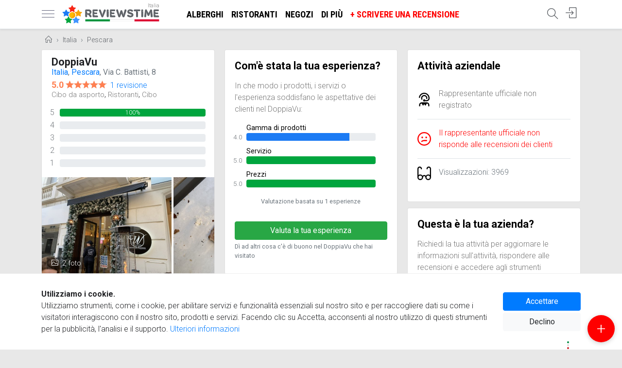

--- FILE ---
content_type: text/html; charset=utf-8
request_url: https://it.reviewstime.com/it/pescara/doppiavu
body_size: 14358
content:
<!doctype html><html lang="it" class="h-100" data-version="1.09"><head> <meta charset="utf-8"> <title>DoppiaVu (Pescara) recensioni, foto - Reviewstime</title> <meta name="description" content="DoppiaVu (Italia, Pescara, Via C. Battisti, 8): recensioni, 2 foto. Valutazione 5 basato su 1 recensione"> <meta name="viewport" content="width=device-width, initial-scale=1, shrink-to-fit=no"> <link href="/js/bootstrap-4.6.1/css/bootstrap.min.css" rel="stylesheet" integrity="sha384-zCbKRCUGaJDkqS1kPbPd7TveP5iyJE0EjAuZQTgFLD2ylzuqKfdKlfG/eSrtxUkn" crossorigin="anonymous"> <link rel="preconnect" href="https://fonts.gstatic.com" crossorigin> <link rel="preconnect" href="https://fonts.googleapis.com" crossorigin> <link rel="preload" href="https://fonts.googleapis.com/css2?family=Roboto+Condensed:wght@400;700&family=Roboto:wght@300;400;500;700&subset=cyrillic" as="style"> <link rel="stylesheet" href="https://fonts.googleapis.com/css2?family=Roboto+Condensed:wght@400;700&family=Roboto:wght@300;400;500;700&subset=cyrillic"> <link rel="preload" href="/fonts/Simple-Line-Icons.woff2?v=2.4.0" as="font" type="font/woff2" crossorigin> <link rel="apple-touch-icon" sizes="180x180" href="/apple-touch-icon.png"> <link rel="icon" type="image/png" sizes="32x32" href="/favicon-32x32.png"> <link rel="icon" type="image/png" sizes="16x16" href="/favicon-16x16.png"> <link rel="manifest" href="/site.webmanifest"> <link rel="mask-icon" href="/safari-pinned-tab.svg" color="#5bbad5"> <meta name="msapplication-TileColor" content="#da532c"> <meta name="theme-color" content="#ffffff"> <meta name="yandex-verification" content="a1eda7601a2c421d"/> <meta name="application-name" content="Reviewstime"/> <meta name="apple-mobile-web-app-title" content="Reviewstime"/> <link rel="alternate" hreflang="x-default" href="https://www.reviewstime.com/it/pescara/doppiavu"/> <link rel="alternate" hreflang="en" href="https://www.reviewstime.com/it/pescara/doppiavu"/> <link rel="alternate" hreflang="de-at" href="https://at.reviewstime.com/it/pescara/doppiavu"/> <link rel="alternate" hreflang="ru-by" href="https://by.reviewstime.com/it/pescara/doppiavu"/> <link rel="alternate" hreflang="en-be" href="https://be.reviewstime.com/it/pescara/doppiavu"/> <link rel="alternate" hreflang="en-gb" href="https://gb.reviewstime.com/it/pescara/doppiavu"/> <link rel="alternate" hreflang="en-hu" href="https://hu.reviewstime.com/it/pescara/doppiavu"/> <link rel="alternate" hreflang="de-de" href="https://de.reviewstime.com/it/pescara/doppiavu"/> <link rel="alternate" hreflang="de" href="https://de.reviewstime.com/it/pescara/doppiavu"/> <link rel="alternate" hreflang="en-ge" href="https://ge.reviewstime.com/it/pescara/doppiavu"/> <link rel="alternate" hreflang="en-eg" href="https://eg.reviewstime.com/it/pescara/doppiavu"/> <link rel="alternate" hreflang="en-il" href="https://il.reviewstime.com/it/pescara/doppiavu"/> <link rel="alternate" hreflang="en-in" href="https://in.reviewstime.com/it/pescara/doppiavu"/> <link rel="alternate" hreflang="en-ie" href="https://ie.reviewstime.com/it/pescara/doppiavu"/> <link rel="alternate" hreflang="es-es" href="https://es.reviewstime.com/it/pescara/doppiavu"/> <link rel="alternate" hreflang="es" href="https://es.reviewstime.com/it/pescara/doppiavu"/> <link rel="alternate" hreflang="it-it" href="https://it.reviewstime.com/it/pescara/doppiavu"/> <link rel="alternate" hreflang="it" href="https://it.reviewstime.com/it/pescara/doppiavu"/> <link rel="alternate" hreflang="kk-kz" href="https://kz.reviewstime.com/it/pescara/doppiavu"/> <link rel="alternate" hreflang="kk" href="https://kz.reviewstime.com/it/pescara/doppiavu"/> <link rel="alternate" hreflang="en-lt" href="https://lt.reviewstime.com/it/pescara/doppiavu"/> <link rel="alternate" hreflang="en-nl" href="https://nl.reviewstime.com/it/pescara/doppiavu"/> <link rel="alternate" hreflang="en-ae" href="https://ae.reviewstime.com/it/pescara/doppiavu"/> <link rel="alternate" hreflang="pl-pl" href="https://pl.reviewstime.com/it/pescara/doppiavu"/> <link rel="alternate" hreflang="pl" href="https://pl.reviewstime.com/it/pescara/doppiavu"/> <link rel="alternate" hreflang="en-pt" href="https://pt.reviewstime.com/it/pescara/doppiavu"/> <link rel="alternate" hreflang="ru-ru" href="https://ru.reviewstime.com/it/pescara/doppiavu"/> <link rel="alternate" hreflang="ru" href="https://ru.reviewstime.com/it/pescara/doppiavu"/> <link rel="alternate" hreflang="en-ro" href="https://ro.reviewstime.com/it/pescara/doppiavu"/> <link rel="alternate" hreflang="en-sk" href="https://sk.reviewstime.com/it/pescara/doppiavu"/> <link rel="alternate" hreflang="en-si" href="https://si.reviewstime.com/it/pescara/doppiavu"/> <link rel="alternate" hreflang="en-us" href="https://us.reviewstime.com/it/pescara/doppiavu"/> <link rel="alternate" hreflang="en-tr" href="https://tr.reviewstime.com/it/pescara/doppiavu"/> <link rel="alternate" hreflang="en-uz" href="https://uz.reviewstime.com/it/pescara/doppiavu"/> <link rel="alternate" hreflang="uk-ua" href="https://ua.reviewstime.com/it/pescara/doppiavu"/> <link rel="alternate" hreflang="uk" href="https://ua.reviewstime.com/it/pescara/doppiavu"/> <link rel="alternate" hreflang="en-fr" href="https://fr.reviewstime.com/it/pescara/doppiavu"/> <link rel="alternate" hreflang="en-cz" href="https://cz.reviewstime.com/it/pescara/doppiavu"/> <link rel="alternate" hreflang="de-ch" href="https://ch.reviewstime.com/it/pescara/doppiavu"/> <style> body { font-family: 'Roboto', sans-serif; font-size: 1rem; line-height: 1.5; font-weight: 300; color: #202124; background-color: #e8e8e8; margin: 0; padding-top: 4rem; /*background-image: url('/img/5356365-01.svg');*/ } .btn-rev-it { right: 0 !important; } .btn-rev-it-inside { right: 20px !important; } i.icon-options-vertical-it { position: absolute; top: 0; right: 3px; width: 4px; height: 4px; background-color: #008c45; border-radius: 50%; display: block; } i.icon-options-vertical-it:before, i.icon-options-vertical-it:after { content: ""; position: absolute; width: 100%; height: 100%; left: 0; background-color: #f4f5f0; border-radius: inherit; } i.icon-options-vertical-it:before { top: 6px; box-sizing: border-box; -moz-box-sizing: border-box; -webkit-box-sizing: border-box; border: .5pt solid #ccc; } i.icon-options-vertical-it:after { top: 12px; background-color: #cd212a; } .progress-rating { padding: 0 1rem 1rem 1rem; } .progress-rating table td { color: #70757a; } .bg-excellent { background-color: #00a53e; } .bg-good { background-color: #1c7bf4; } .bg-normal { background-color: #4196ff; } .bg-bad { background-color: #f8a404; } .bg-awful { background-color: #f72515; } .image-wrapper { height: 0; overflow: hidden; position: relative; width: 100%; } .image-wrapper img { position: absolute; left: 0; right: 0; margin: auto; top: 0; height: 100%; } .representative .text { border-left: 3px solid #f9eed8; background: floralwhite; padding: 10px 15px; line-height: 1.2; border-radius: 18px; border-top-left-radius: 0; } .representative .text span.date { font-size: .8rem; display: block; color: #777; margin-top: 2px; } .modal-footer { flex-wrap: unset; } .comment_form_inp a { top: 5px; right: 14px; font-size: .8rem; padding: 5px; } .comment_form_inp input { padding-right: 35px; } .list-icons li { position: relative; padding: 3px 0 3px 30px; } .gray-text { color: #777; } .list-icons i, .list-icons svg { color: black; display: inline-block; position: absolute; font-size: 1rem; left: 0; top: 6px; width: 18px; height: 18px; } [data-state="0"] { display: none !important; } .center { right: 0; position: absolute; bottom: 0; top: 0; left: 0; margin: auto; } .btn-circle.btn-xl { width: 60px; height: 60px; border-radius: 100%; position: relative; text-align: center; } .btn-circle i { margin: auto; position: absolute; top: 50%; transform: translateY(-50%); display: inline-block; left: 0; right: 0; font-size: 1.8rem; } #privacy_widget { width: 100%; position: fixed; bottom: 0; padding: 30px 20px; background: #fff; border-top: 1px solid #eee; } .strong { font-weight: bold; } .footer-section { background-color: #232427; display: block; text-align: center; padding: 25px 0; border-top: none; } .footer-section p { font-size: 15px; color: #ababc7; margin: 0; } .widgets-social a { background-color: #ffd013; width: 36px; height: 36px; color: #252b2d; display: inline-block; line-height: 36px; text-align: center; border-radius: 50%; margin-right: 10px; font-size: 15px; text-decoration: none; } .widget-section .widget-content h4 { color: #fff; font-size: 1.2rem; } .widget-section { background-color: #232427; border-bottom: 1px solid #333; color: #8d9aa8; } .widget-content a { color: #8d9aa8; line-height: 1.9; } .breadcrumb-item .icon-home { width: 15px; height: 15px; display: inline-block; } .a-logo { display: block; min-width: 60px; } img:not([src]) { content: url('[data-uri]'); } .my_pagination { text-align: center; } .card-footer { padding: .4rem 1.25rem !important; } .card-prefooter { margin-top: -10px; margin-bottom: -5px; } .card-prefooter a { color: #606770; } .card-footer ul { width: 100%; display: table; padding: 0; margin: 0; } .card-footer ul li { display: table-cell; } .card-footer ul li a { color: #606770; border: none; } .card-footer ul li a i { display: inline-block; width: 18px; height: 18px; margin-right: 4px; font-size: 1.1rem; vertical-align: text-top; } .my_pagination svg { display: inline-block; margin-top: -3px; } .my_pagination a { display: inline-block; text-transform: uppercase; font-weight: bold; text-decoration: none !important; } .white-box { box-shadow: 0 1px 4px 0 rgba(0, 0, 0, .14) !important; background: #fff; border-radius: 3px; padding: 20px; } .breadcrumb-item + .breadcrumb-item::before { content: "\203A"; } .heading h1 { font-size: 1.5rem; font-weight: 700; line-height: 1.2rem; margin: 0; color: #777; } .heading { display: inline-block; margin-bottom: .5rem; padding: 4px 0; margin-top: -10px; } nav a { color: #5f6368; font-size: 1.15rem; } .rating-stat { font-weight: 400; color: coral; } .rating-star:before { content: "\2605"; position: absolute; color: #f99b00; } .nav-crumbs { margin: -10px 0 -8px 0; } .images-wrapper img.lazy { height: 200px; max-width: inherit; position: relative; } .horizontal-scrolling { white-space: nowrap; width: 100%; overflow-x: scroll; overflow-y: hidden; -webkit-overflow-scrolling: touch; scroll-snap-type: x mandatory; position: relative; } .verified-customer { color: #999; font-size: .9rem; margin-left: -1px; font-weight: 400; margin-top: 3px; margin-bottom: 3px; } .verified-customer img { margin-right: 3px; } .col-avatar { padding-right: 2rem; } .horizontal-scrolling::-webkit-scrollbar { display: none; } .avatar a { display: block; height: 32px; width: 32px; } .avatar i { display: inline-block; vertical-align: middle; } .star-s, .star-s span { height: 13px; width: 69px; } .star { display: inline-block; overflow: hidden; position: relative; top: 1px; } .star span { display: block; } .bold-500 { font-weight: 500; } .nav-profile { width: 32px; height: 32px; } .nav-profile img { max-width: inherit; height: inherit; top: 5px; right: 0; } .card-title { margin-bottom: .3rem; font-size: 1.28rem; } .card-subtitle { font-weight: 400; } .card-title a { color: black; } .card-text { line-height: 1.3; } .card-reviewer { line-height: 1; border-bottom: none; } .card-reviewer .date { margin-left: 3px; font-size: .9rem; } .ratio-container { position: relative; } .ratio-container:after { content: ''; display: block; height: 0; width: 100%; } .ratio-container > * { position: absolute; top: 0; left: 0; width: 100%; height: 100%; display: block; } #sidebar { width: 290px; position: fixed; top: 0; left: -290px; } #sidebar.active { left: 0; box-shadow: 3px 3px 3px rgba(0, 0, 0, 0.2); z-index: 11111; } .card-header { border-bottom: 0; } .card-header .category { color: #777; font-size: .9rem; margin-top: -2px; display: block; } .text-truncate-3 { display: -webkit-box; -webkit-line-clamp: 3; -webkit-box-orient: vertical; overflow: hidden; text-overflow: ellipsis; } .a { color: #007bff; } .a:hover { text-decoration: underline; } .text-truncate-10 { display: -webkit-box; -webkit-line-clamp: 10; -webkit-box-orient: vertical; overflow: hidden; text-overflow: ellipsis; } input[id="descr_expanded"]:checked + div.text-truncate-10 { -webkit-line-clamp: unset; } input[id="descr_expanded"] { opacity: 0; position: absolute; pointer-events: none; } input[id="descr_expanded"]:focus ~ label { outline: -webkit-focus-ring-color auto 5px; } input[id="descr_expanded"]:checked ~ label { display: none; } .none { display: none; } .navbar-icons li { height: 43px; } .search-icon { display: inline-block; margin-top: 2px; } .navbar-icons i { font-size: 1.4rem; } .writeareview { color: coral !important; } .writeareview:hover { color: chocolate !important; } .line-arrow-up { border-top: 1px solid #e8e8e8; position: relative; } .line-arrow-up i { position: absolute; top: -12px; color: #e8e8e8; background: white; left: 25%; } .lh-1 { line-height: 1; } .fs-09 { font-size: .9rem; } .fs-85 { font-size: .85rem; } .fs-15 { font-size: 1.4rem; } .fc-black { color: black; } .fc-5f6368 { color: #5f6368; } .fc-777 { color: #777; } .fc-555 { color: #555; } .fc-aaa { color: #aaa; } .p-10 { padding: 10px; } .p-15 { padding: 15px; } .p-20 { padding: 20px; } .btn-rev { position: absolute; right: -10px; z-index: 100; } .btn-rev a.btn-icon { color: #999 !important; } a[class*="fc-"]:hover { text-decoration: none !important; color: #333 !important; } .deferred { display: none; } .rate_this { unicode-bidi: bidi-override; direction: rtl; text-align: left; display: inline-block; position: relative; } .rating { text-align: center; } .rating-caption { font-size: 1.6rem; } .rate_this > span { display: inline-block; position: relative; font-size: 2.5rem; line-height: 2.5rem; width: 1.0em; cursor: pointer; color: #ccc; } .rate_this > span:hover:before, .rate_this > span:hover ~ span:before, .rate_this > span.set_star:before, .rate_this > span.set_star ~ span:before { content: "\2605"; position: absolute; color: #f99b00; } .rate_this .star_title { color: #f99b00; font-weight: bold; font-size: 1.1rem; text-align: center; } .rate_this .star_title span { color: #ccc; font-weight: normal; } .author img { margin-top: -3px; } img { max-width: 100%; height: auto; } .nav-scroller { position: relative; z-index: 2; height: 2.75rem; } .nav-scroller .nav { display: -ms-flexbox; display: flex; -ms-flex-wrap: nowrap; flex-wrap: nowrap; padding-bottom: 1rem; margin-top: -1px; overflow-x: auto; color: rgba(255, 255, 255, .75); text-align: center; white-space: nowrap; -webkit-overflow-scrolling: touch; } .nav-underline .nav-link { padding-top: .75rem; padding-bottom: .75rem; font-size: .875rem; color: #6c757d; } .nav-underline .nav-link:hover { color: #007bff; } .nav-underline .active { font-weight: bold; color: #343a40; } .header-logo span { font-size: .65rem !important; position: absolute; top: -26px; right: 0; text-decoration: none !important; color: #777; } .header-logo .tagline { bottom: -22px; left: 47px; top: inherit; white-space: nowrap; } .header-logo { text-decoration: none !important; position: relative; display: block; width: 200px; } .container-header { padding-right: inherit !important; padding-left: inherit !important; } .container-header h5 { display: inline-block; max-width: 190px; } .container-header h5 a { text-decoration: none !important; color: darkorange; font-size: 1.3rem; } .container-header h5 span { color: chocolate; } .container-header h5 a small { display: block; color: #999; font-size: .8rem; line-height: 1; margin-top: -2px; } .header-logo img { position: absolute; display: inline-block; vertical-align: middle; margin: auto; left: 0; right: 0; bottom: 0; top: 0; } .rating-stat { font-size: .85rem; } .rating-stat a { color: #999; display: inline-block; margin-left: 3px; font-size: .85rem; } .site-search { width: 24px; height: 24px } .site-search svg { top: -14px; left: -24px; } .menu-toggle { display: inline-block; position: relative; overflow: hidden; margin: 0; padding: 0; width: 26px; height: 26px; font-size: 0; } .menu-toggle span { background: #5d5f77; display: block; position: absolute; top: 11px; height: 1px; width: 100%; } .menu-toggle span::before, .menu-toggle span::after { position: absolute; display: block; left: 0; width: 100%; height: 1px; content: ""; } .menu-toggle span::before, .menu-toggle span::after { background: #5d5f77; } .menu-toggle span::after { bottom: -7px; } .menu-toggle span::before { top: -7px; } #navbarNav .nav-link { text-decoration: none !important; color: #000; font-weight: bold; font-family: 'Roboto Condensed', sans-serif; text-transform: uppercase; } #navbarNav .nav-link:hover { color: #777; } @media (max-width: 1024px) { #navbarNav { display: none !important; } .header-logo { margin-left: 10px !important; } .navbar { display: table; width: 100%; } .container-header { height: 43px; } } @media (max-width: 1200px) { .nav-write { display: none; } } @media (max-width: 575px) { .btn-xs-block { width: 100% !important; display: block !important; } #chat .modal-dialog { width: 100%; height: 100%; margin: 0; padding: 0; } #chat .modal-content { height: auto; min-height: 100%; border-radius: 0; } .heading { margin-top: inherit; padding-left: 20px; padding-right: 20px; } .heading h1 { color: #666; font-size: 1.2rem; line-height: 1.1rem; font-weight: 500; } .container-header { padding-right: 0 !important; padding-left: 0 !important; } body { background-color: #dadde1; } main[role=main] { margin-top: .5rem !important; } .card-columns .card { margin-bottom: .5rem !important; } .card-columns, .heading { margin-left: -15px; margin-right: -15px; } } @media (max-width: 339px) { .card-footer .btn span { display: none; } } @media (max-width: 767px) { #privacy_widget .btn_wrapper { margin: 20px 0; } } @media (min-width: 992px) and (max-width: 1199px) { .card-footer .btn span { display: none; } } @media (min-width: 576px) and (max-width: 729px) { .card-footer .btn span { display: none; } } @media (min-width: 576px) and (max-width: 991px) { .container { max-width: inherit; } .card-columns { -webkit-column-count: 2; -moz-column-count: 2; column-count: 2; } } .user-service-rating .progress{ height: .4rem; } .user-service-rating .title { font-size: .8rem !important; } .user-service-rating .note { font-size: .7rem !important; } .user-service-rating .value { font-size: .75rem !important; } .service-rating .note{ margin-top: -6px; display: block; } .progress-bar { transition-duration: 1s; } .text-muted-2{ color: #dddddd; } .service-rating .title{ font-size: .9rem; margin-bottom: -3px; color: black; font-weight: 400; } .service-rating .value{ font-size: .85rem; } .estimates a{ text-decoration: none!important; display: inline-block; } h1.card-title { font-size: 1.35rem; font-weight: 700; } h2.card-title { font-size: 1.1rem; } .screenshot { border-top: 1px solid rgba(0, 0, 0, .1); border-bottom: 1px solid rgba(0, 0, 0, .1); } .descr-block { background-color: #F5F5F5; color: rgba(0, 0, 0, .54) !important; font-size: .95rem; padding: 40px !important; margin-top: 0 !important; } .descr-block p:last-child { margin-bottom: 0; } .card-heading a { text-decoration: none !important; } .card-heading h2 { font-size: 1.35rem; font-weight: 700; color: black; } .card-reviews .btn-rev { right: 10px; } .categories { margin-top: -5px; } .categories a { color: #777; font-size: .95rem; } .card-place { border-bottom: none; } .card-wrapper { padding: 0 1.25rem; } .star-big, .star-big span { width: 85px; height: 16px; } .card-rating-val { font-size: 1.12rem; color: coral; font-weight: 700; } .card-rating a { display: inline-block; margin-left: 3px; } .card-subtitle { font-weight: 400; line-height: 1.2; } .list-details { color: #777; } .list-details li { position: relative; padding: 3px 0 3px 30px; } .list-details i { display: inline-block; position: absolute; font-size: 1rem; vertical-align: middle; top: 50%; transform: translateY(-50%); left: 0; width: 16px; height: 16px; } .list-details a { color: #777; } .icon-viber { height: 27px; display: inline-block; width: 27px; background: url(/img/Small_btn_white_color.png) -4px -4px no-repeat; background-size: 39px; position: absolute; } .media-label { background: rgba(0, 0, 0, .4); display: inline-block; color: white; position: absolute; bottom: 10px; left: 10px; padding: 2px 10px; font-size: .9rem; } .list-main { margin-bottom: 0; } @media (min-width: 576px) { .list-details i { color: black; } } @media (max-width: 575px) { .icon-horizontal-scrolling ul { display: flex; } .icon-horizontal-scrolling ul li { flex: 1; } .icon-horizontal-scrolling { white-space: nowrap; width: 100%; overflow-x: scroll; overflow-y: hidden; -webkit-overflow-scrolling: touch; scroll-snap-type: x mandatory; position: relative; } .icon-horizontal-scrolling::-webkit-scrollbar { display: none; } .icon-instagram img { content: url("/img/instagram-circle-icon.svg"); } .icon-youtube img { content: url("/img/youtube-circle-icon.svg"); } .icon-linkedin img { content: url("/img/linkedin-circle-icon.svg"); } .icon-image { padding: 0 !important; border: none !important; } .icon-image img { width: 62px; height: 62px; } .i-link { color: black; } .i-share { color: #007bff; } .i-call { background: #67cd67; border: 1px solid #67cd67 !important; color: #fff; } .i-map { background: url("/img/googlemap.svg") 0 0 no-repeat; width: 62px; height: 62px; } .i-map:before { content: '' !important; } .list-add { padding: 10px 0 10px 10px; border-top: 1px dashed #ccc; color: #007bff; } .list-add a { color: #007bff; } .list-main a { text-decoration: none !important; } .list-add li { padding-left: 30px; } .list-main { display: table; width: 100%; margin-bottom: 1.25rem !important; } .list-main i { position: relative; padding: 15px; border-radius: 50%; border: 1px solid #ccc; margin-bottom: 8px; top: inherit; font-size: 1.9rem; transform: none; left: inherit; width: 62px; height: 62px; } .list-main li { display: table-cell; text-align: center; padding: 5px; min-width: 82px; } .list-main li span { display: none; } .list-main .m { display: block !important; font-size: .95rem; } .card-place .card-body { padding-bottom: 0; } } .writeareview{ color: #fe0000 !important; } .header-logo img{ top: 0; } .add_review{ background-color: #fe0000 !important; } .container-header h5 a, .footer-logo a{ color: orange; } .footer-logo img{ margin-right: 3px; } .footer-logo a{ font-size: 1.2rem; font-weight: bold; text-decoration: none; } .footer-logo a span{ color: chocolate; }</style> <meta property="og:title" content="DoppiaVu (Pescara) recensioni, foto - Reviewstime" /> <meta property="og:description" content="DoppiaVu (Italia, Pescara, Via C. Battisti, 8): recensioni, 2 foto. Valutazione 5 basato su 1 recensione" /> <meta property="og:url" content="https://it.reviewstime.com/it/pescara/doppiavu" /> <meta property="og:type" content="website" /> <meta property="og:image" content="https://it.reviewstime.com/i/2023/02/review_63ec1273ae297.jpeg" /> <meta property="og:image:width" content="1200" /> <meta property="og:image:height" content="900" /> <meta property="og:site_name" content="Reviewstime" /> <meta property="fb:app_id" content="222720985836041" /> <script type="application/ld+json"> { "@context": "https://schema.org/", "@type": "Organization", "name": "DoppiaVu", "image": ["https://it.reviewstime.com/i/2023/02/review_63ec1273ae297.jpeg","https://it.reviewstime.com/i/2023/02/review_63ec1271f0433.jpeg","/img/noimage.png"], "priceRange": "$", "telephone": "+39 351 906 9880", "sameAs": "https://doppia-v.order.app.hd.digital/menus", "aggregateRating": { "@type": "AggregateRating", "ratingValue": "5", "ratingCount": "1", "bestRating": "5", "worstRating": "1" }, "address": { "@type": "PostalAddress", "streetAddress": "Via C. Battisti, 8", "postalCode": "65122", "addressCountry": "IT" } }</script> <script async src="https://pagead2.googlesyndication.com/pagead/js/adsbygoogle.js?client=ca-pub-5509912704724473" crossorigin="anonymous"></script></head><body class="d-flex flex-column h-100" data-ofr="1" data-role=""><nav class="navbar navbar-expand bg-white border-bottom fixed-top shadow-sm"> <div class="container container-header"> <a href="javascript:;" id="sidebarCollapse" class="menu-toggle"> <span></span> </a> <a class="header-logo ml-3 mr-5" href="https://it.reviewstime.com"> <span>Italia</span> <img src="https://it.reviewstime.com/img/reviewstime_it_v3.svg?v=3" alt="Vera esperienza in ogni recensione"> </a> <ul class="navbar-nav mr-auto" id="navbarNav"> <li class="nav-item"> <a class="nav-link" href="https://it.reviewstime.com/it/pescara/hotels/">Alberghi</a> </li> <li class="nav-item"> <a class="nav-link" href="https://it.reviewstime.com/it/pescara/restaurants/">Ristoranti</a> </li> <li class="nav-item"> <a class="nav-link" href="https://it.reviewstime.com/it/pescara/stores/">Negozi</a> </li> <li class="nav-item"> <a class="nav-link" href="javascript:;" onclick="$('#sidebarCollapse').click()">Di più</a> </li> <li class="nav-item nav-write"> <a class="nav-link writeareview" id="add_review_btn" data-places="AIzaSyA8HUzuy298T_uhrxl31wUh3n0S5rk5xiA" onclick="App.review()" href="javascript:;">+ Scrivere una recensione</a> </li> </ul> <ul class="navbar-nav ml-auto navbar-icons"> <li class="nav-item"> <a class="nav-link position-relative" href="javascript:;" onclick="App.search()" title="Ricerca nel sito"> <i class="icon-magnifier search-icon"></i> </a> </li> <li class="nav-item" id="log_in"> <a class="nav-link" id="authlink" href="javascript:;" onclick="App.auth()" title="Autorizzazione"> <i class="icon-login"></i> <div class="d-none err-message" data-title="Error">Qualcosa è andato storto. Per favore riprova</div> </a> </li> </ul> </div></nav><main role="main" class="mt-3"> <div class="container"> <nav aria-label="breadcrumb" class="nav-crumbs d-none d-sm-block ml-2"> <ol class="breadcrumb p-0 bg-transparent" itemscope itemtype="http://schema.org/BreadcrumbList"> <li class="breadcrumb-item" itemprop="itemListElement" itemscope itemtype="http://schema.org/ListItem"> <a class="fs-09" itemprop="item" href="https://it.reviewstime.com/"> <i class="icon-home"></i> <span itemprop="name" class="d-none">Home</span> </a> <meta itemprop="position" content="1"/> </li> <li class="breadcrumb-item" itemprop="itemListElement" itemscope itemtype="http://schema.org/ListItem"> <a class="fs-09" itemprop="item" href="https://it.reviewstime.com/it/"> Italia <span itemprop="name" class="d-none">Italia</span> </a> <meta itemprop="position" content="2"/> </li> <li class="breadcrumb-item" itemprop="itemListElement" itemscope itemtype="http://schema.org/ListItem"> <a class="fs-09" itemprop="item" href="https://it.reviewstime.com/it/pescara/"> Pescara <span itemprop="name" class="d-none">Pescara</span> </a> <meta itemprop="position" content="3"/> </li> </ol> </nav> <div class="card-columns card-reviews"> <div class="card card-place" data-id="372"> <div class="card-header border-0 bg-white d-table"> <div class="d-table-cell align-middle"> <h1 class="card-title"> DoppiaVu </h1> <div class="d-none item-helper info-messages"> <div class="review-about"></div> </div> <div class="card-subtitle mb-0 text-muted"><a href="https://it.reviewstime.com/it/">Italia</a>, <a href="https://it.reviewstime.com/it/pescara/">Pescara</a>, Via C. Battisti, 8</div> <div class="card-rating mt-1"> <span class="card-rating-val">5.0</span> <span class="star star-s star-big" title="Valutazione: 5"> <span style="width:85px"></span> </span> <a href="https://it.reviewstime.com/it/pescara/doppiavu#reviews"> 1 revisione </a> </div> <div class="categories"> <a href="https://it.reviewstime.com/it/pescara/meal-takeaway/">Cibo da asporto</a>, <a href="https://it.reviewstime.com/it/pescara/restaurants/">Ristoranti</a>, <a href="https://it.reviewstime.com/it/pescara/food/">Cibo</a> </div> </div> </div> <div class="progress-rating"> <table class="w-100"> <tr> <td width="20">5</td> <td> <div class="progress"> <div class="progress-bar bg-excellent" role="progressbar" aria-valuenow="100" style="width: 100%" aria-valuemin="0" aria-valuemax="100">100% </div> </div> </td> </tr> <tr> <td>4</td> <td> <div class="progress"> <div class="progress-bar bg-good" role="progressbar" style="width: 0%" aria-valuenow="0" aria-valuemin="0" aria-valuemax="100">0% </div> </div> </td> </tr> <tr> <td>3</td> <td> <div class="progress"> <div class="progress-bar bg-normal" role="progressbar" style="width: 0%" aria-valuenow="0" aria-valuemin="0" aria-valuemax="100">0% </div> </div> </td> </tr> <tr> <td>2</td> <td> <div class="progress"> <div class="progress-bar bg-bad" role="progressbar" style="width: 0%" aria-valuenow="0" aria-valuemin="0" aria-valuemax="100">0% </div> </div> </td> </tr> <tr> <td>1</td> <td> <div class="progress"> <div class="progress-bar bg-awful" role="progressbar" style="width: 0%" aria-valuenow="0" aria-valuemin="0" aria-valuemax="100">0% </div> </div> </td> </tr> </table> </div> <div class="position-relative"> <div class="images-wrapper"> <div class="horizontal-scrolling"> <a data-fancybox="fancybox-button-372" data-caption="" data-thumb="https://it.reviewstime.com/i/2023/02/review_63ec1273ae297_h400.jpeg" class="position-relative" href="https://it.reviewstime.com/i/2023/02/review_63ec1273ae297.jpeg"> <img class="lazy" data-src="https://it.reviewstime.com/i/2023/02/review_63ec1273ae297_h400.jpeg" alt="" height="200"> </a> <a data-fancybox="fancybox-button-372" data-caption="" data-thumb="https://it.reviewstime.com/i/2023/02/review_63ec1271f0433_h400.jpeg" class="position-relative" href="https://it.reviewstime.com/i/2023/02/review_63ec1271f0433.jpeg"> <img class="lazy" data-src="https://it.reviewstime.com/i/2023/02/review_63ec1271f0433_h400.jpeg" alt="" height="200"> </a> </div> <div class="media-label"> <span class="d-inline-block mr-1"> <i class="icon-picture d-inline-block mr-1"></i> 2 foto</span> </div> </div> </div> <div class="card-body"> <h2 class="card-title">Informazioni sui contatti</h2> <div class="icon-horizontal-scrolling"> <ul class="list-details list-main list-unstyled mt-2"> <li><a href="https://maps.google.com/?q=Italia, Pescara, Via C. Battisti, 8" target="_blank"><i class="icon-location-pin i-map"></i><span class="m d-none">Carta</span><span class="d">Italia, Pescara, Via C. Battisti, 8</span></a></li> <li><a href="tel:+393519069880"><i class="icon-phone i-call"></i><span class="m d-none">Chiamata</span><span class="d">+39 351 906 9880</span></a></li> <li><a href="https://doppia-v.order.app.hd.digital/menus" target="_blank" rel="nofollow"><i class="icon-globe"></i><span class="m d-none">Sito web</span><span class="item-website">https://doppia-v.order.app.hd.digital/menus</span></a> </li> <li><a href="javascript:;" onclick="App.modal('share',function() {$('#link4copy').val(location.href)})"><i class="icon-share i-share"></i><span class="d m">Condividere</span></a> </li> </ul> </div> <ul class="list-details list-add list-unstyled mb-1"> <li><a href="javascript:;" onclick="App.modal('opening_hours/372')"><i class="icon-clock"></i> Sabato: 10:00–23:30</a></li> </ul> </div> </div> <div class="card py-2"> <div class="card-header border-0 bg-white card-heading"> <h2 class="card-title">Com'è stata la tua esperienza?</h2> </div> <div class="card-body pt-0 pb-2 gray-text"> In che modo i prodotti, i servizi o l'esperienza soddisfano le aspettative dei clienti nel DoppiaVu: </div> <div class="progress-rating service-rating"> <table class="w-100"> <tr> <td></td> <td class="pt-2"> <div class="title">Gamma di prodotti</div> </td> </tr> <tr class="pb-5" id="service_16"> <td width="27" class="pt-0 value">4.0 </td> <td class="pt-0"> <div class="progress"> <div class="progress-bar bg-good" role="progressbar" aria-valuenow="0" data-width="80" style="width: 0%" aria-valuemin="0" aria-valuemax="100"> </div> </div> </td> <td width="27"></td> </tr> <tr> <td></td> <td class="pt-2"> <div class="title">Servizio</div> </td> </tr> <tr class="pb-5" id="service_15"> <td width="27" class="pt-0 value">5.0 </td> <td class="pt-0"> <div class="progress"> <div class="progress-bar bg-excellent" role="progressbar" aria-valuenow="0" data-width="100" style="width: 0%" aria-valuemin="0" aria-valuemax="100"> </div> </div> </td> <td width="27"></td> </tr> <tr> <td></td> <td class="pt-2"> <div class="title">Prezzi</div> </td> </tr> <tr class="pb-5" id="service_22"> <td width="27" class="pt-0 value">5.0 </td> <td class="pt-0"> <div class="progress"> <div class="progress-bar bg-excellent" role="progressbar" aria-valuenow="0" data-width="100" style="width: 0%" aria-valuemin="0" aria-valuemax="100"> </div> </div> </td> <td width="27"></td> </tr> </table> <small data-num="1" class="total-experiences text-muted pt-3 text-center d-block">Valutazione basata su 1 esperienze</small> </div> <div class="card-body pt-0 gray-text"> <a href="javascript:;" id="btn_rate_it" data-review_id="0" class="btn btn-success btn-block mt-3" onclick="App.rate_it('rate/372')">Valuta la tua esperienza</a> <small class="form-text text-muted" id="rate_description">Dì ad altri cosa c'è di buono nel DoppiaVu che hai visitato</small> </div> </div> <div class="card"> <ins class="adsbygoogle" style="display:block" data-ad-client="ca-pub-5509912704724473" data-ad-slot="9216177408" data-ad-format="auto" data-full-width-responsive="true"></ins> <script> (adsbygoogle = window.adsbygoogle || []).push({}); </script> </div> <div class="card py-2"> <div class="card-header border-0 bg-white card-heading"> <h2 class="card-title">Attività aziendale</h2> </div> <div class="card-body pt-0"> <div class="media text-muted border-bottom border-gray py-3"> <svg class="align-self-center mr-3" width="28" height="28" xmlns="http://www.w3.org/2000/svg" viewBox="0 0 24 24"> <path d="m21,21.5v2.5h-2v-2.5c0-1.325-1.039-2.402-2.344-2.484l-2.656,3.984-2-3-2,3-2.656-3.984c-1.305.082-2.344,1.159-2.344,2.484v2.5h-2v-2.5c0-2.481,2.019-4.5,4.5-4.5h9c2.481,0,4.5,2.019,4.5,4.5ZM12.824,6.095c1.255.289,2.278,1.304,2.575,2.557.201.847.091,1.659-.238,2.348h1.306c.501,0,.939-.368.997-.866.068-.587.043-1.202-.091-1.831-.444-2.079-2.131-3.756-4.213-4.184-3.537-.727-6.659,1.97-6.659,5.381,0,1.469.579,2.805,1.52,3.792.04-.848.346-1.627.836-2.256-.228-.464-.356-.986-.356-1.537,0-2.199,2.038-3.931,4.324-3.405Zm-5.953-2.067c1.529-1.433,3.531-2.141,5.63-2.011,3.924.254,6.999,3.669,6.999,7.774,0,1.77-1.439,3.209-3.209,3.209h-2.406c-.244-.829-1.002-1.439-1.91-1.439-1.105,0-2,.895-2,2s.895,2,2,2c.538,0,1.025-.215,1.384-.561h2.932c2.872,0,5.209-2.337,5.209-5.209C21.5,4.634,17.604.342,12.63.021c-2.664-.173-5.191.732-7.126,2.548-1.787,1.675-2.861,3.996-2.99,6.432h2.003c.123-1.903.948-3.654,2.355-4.973Z"/> </svg> <p class="media-body mb-0 lh-125 gray-text"> Rappresentante ufficiale non registrato </p> </div> <div class="media text-muted border-bottom border-gray py-3"> <svg fill="red" class="align-self-center mr-3" width="28" height="28" xmlns="http://www.w3.org/2000/svg" data-name="Layer 1" viewBox="0 0 24 24"><path d="M12,0C5.383,0,0,5.383,0,12s5.383,12,12,12,12-5.383,12-12S18.617,0,12,0Zm0,22c-5.514,0-10-4.486-10-10S6.486,2,12,2s10,4.486,10,10-4.486,10-10,10Zm0-8h5v2h-5c-2.331,0-4.316,1.73-4.336,1.747l-1.33-1.493c.103-.092,2.559-2.254,5.666-2.254Zm5-4.5c0,.828-.672,1.5-1.5,1.5s-1.5-.672-1.5-1.5,.672-1.5,1.5-1.5,1.5,.672,1.5,1.5Zm-10,0c0-.828,.672-1.5,1.5-1.5s1.5,.672,1.5,1.5-.672,1.5-1.5,1.5-1.5-.672-1.5-1.5Z"/></svg> <p class="media-body mb-0 lh-125" style="color: red"> Il rappresentante ufficiale non risponde alle recensioni dei clienti </p> </div> <div class="media text-muted py-3"> <svg class="align-self-center mr-3" width="28" height="28" viewBox="0 0 24 24" xmlns="http://www.w3.org/2000/svg" data-name="Layer 1"><path d="m20 0a4 4 0 0 0 -4 4 1 1 0 0 0 2 0 2 2 0 0 1 4 0v11.026a4.948 4.948 0 0 0 -3-1.026 5 5 0 0 0 -4.145 2.207 3.98 3.98 0 0 0 -5.71 0 5 5 0 0 0 -4.145-2.207 4.948 4.948 0 0 0 -3 1.026v-11.026a2 2 0 0 1 4 0 1 1 0 0 0 2 0 4 4 0 0 0 -8 0v15a5 5 0 0 0 10 0 2 2 0 0 1 4 0 5 5 0 0 0 10 0v-15a4 4 0 0 0 -4-4zm-15 22a3 3 0 1 1 3-3 3 3 0 0 1 -3 3zm14 0a3 3 0 1 1 3-3 3 3 0 0 1 -3 3z"/></svg> <p class="media-body mb-0 lh-125 border-gray"> Visualizzazioni: 3969 </p> </div> </div> </div> <div class="card py-2"> <div class="card-header border-0 bg-white card-heading"> <h2 class="card-title">Questa è la tua azienda?</h2> </div> <div class="card-body pt-0 gray-text"> Richiedi la tua attività per aggiornare le informazioni sull'attività, rispondere alle recensioni e accedere agli strumenti aziendali gratuiti di Reviewstime <a href="javascript:;" onclick="App.representative(this)" class="btn btn-primary btn-block mt-3"> Registrazione di un rappresentante </a> </div> </div> <div class="card card-heading d-block d-sm-none" id="reviews"> <div class="card-body"> <a href="https://it.reviewstime.com/it/pescara/doppiavu#reviews"> <h2 class="mb-0">Recensioni dei visitatori <span class="text-muted">(1)</span></h2> <span class="text-muted">Trusted reviews</span> </a> </div> </div> <div class="card" data-id="513" data-user_id="88"> <div class="card-header pb-2 pt-3 bg-white"> <div class="card-reviewer clearfix"> <div class="dropdown btn-rev btn-rev-it-inside"> <a class="btn-icon" href="javascript:;" role="button" data-toggle="dropdown" aria-haspopup="true" aria-expanded="false"> <i class="icon-options-vertical-it"></i> </a> <div class="dropdown-menu shadow-sm dropdown-icons dropdown-menu-right dropdown-review"> <a class="dropdown-item" href="javascript:;" onclick="App.report(513)"> <i class="icon-exclamation"></i> <span>Segnala come inappropriato</span> </a> <a class="dropdown-item" href="https://it.reviewstime.com/it/pescara/doppiavu?id=513&read#review"> <i class="icon-anchor"></i> <span>Pagina di revisione</span> </a> </div> </div> <div class="row align-items-center my-1"> <div class="col-1 col-avatar"> <div class="avatar"> <a href="/user/88" class="fc-black"> <img width="32" data-src="https://it.reviewstime.com/i/2022/10/avatar_6347050ab731f.webp?1665598730" class="lazy rounded-circle" alt="Alessandro"> </a> </div> </div> <div class="col"> <div class="bold-500 author"> <a href="/user/88" class="fc-black"> Alessandro </a> </div> <div class="d-block"> <span class="star star-s" title="Valutazione: 5"> <span style="width:69px"></span> </span> <span class="text-muted"><span class="date">Feb 15, 2023</span></span> </div> </div> </div> </div> </div> <div class="position-relative"> <div class="images-wrapper"> <div class="horizontal-scrolling"> <div class="position-relative d-inline-block img-wrapper"> <a data-fancybox="fancybox-button-513" data-caption="" data-thumb="https://it.reviewstime.com/i/2023/02/review_63ec1271f0433_h400.jpeg" class="position-relative" href="https://it.reviewstime.com/i/2023/02/review_63ec1271f0433.jpeg"> <img class="lazy" data-src="https://it.reviewstime.com/i/2023/02/review_63ec1271f0433_h400.jpeg" alt="" height="200"> </a> </div> <div class="position-relative d-inline-block img-wrapper"> <a data-fancybox="fancybox-button-513" data-caption="" data-thumb="https://it.reviewstime.com/i/2023/02/review_63ec1273ae297_h400.jpeg" class="position-relative" href="https://it.reviewstime.com/i/2023/02/review_63ec1273ae297.jpeg"> <img class="lazy" data-src="https://it.reviewstime.com/i/2023/02/review_63ec1273ae297_h400.jpeg" alt="" height="200"> </a> </div> </div> </div> </div> <div class="card-body"> <p class="card-text"> <span class="review-snippet">Veloce, gustoso, economico</span> </p> </div> <div class="card-footer py-1"> <ul> <li> <a href="javascript:;" onclick="App.like(this)" class="btn btn-block btn-sm btn-like"> <i class="icon-like"></i> <span class="d-inline-block d-like" data-state="0">0</span> </a> </li> <li> <a href="javascript:;" onclick="App.like(this,true)" class="btn btn-block btn-sm btn-dislike"> <i class="icon-dislike"></i> <span class="d-inline-block" data-state="0">0</span> </a> </li> <li><a href="javascript:;" class="btn btn-comment-513 btn-block btn-sm" onclick="App.comment_form(513,this)" data-comments="0"><i class="icon-speech"></i> <span>Commento</span></a> </li> <li class="text-right"><a href="javascript:;" onclick="App.modal('share',function() {$('#link4copy').val('https://it.reviewstime.com/it/pescara/doppiavu?id=513&read#review')})" class="btn btn-block btn-sm" title="Condividere"><i class="icon-share"></i></a> </li> </ul> </div> <div class="marker"></div> </div> </div> </div></main><section class="widget-section py-5 mt-4"> <div class="container"> <div class="row"> <div class="col-lg-4 col-sm-6"> <div class="footer-logo"> <a href="https://it.reviewstime.com" class="d-block mb-3"> <img src="/img/reviewstime-icon.svg" width="50" height="50" alt="Reviewstime"> </a> <p>Reviewstime - solo recensioni affidabili! Fai conoscere a tutti la tua esperienza. Qui puoi trovare molte recensioni utili</p> </div>  </div> <div class="col-lg-4 col-sm-6"> <div class="widget-content"> <h4>Chi siamo</h4> <ul class="list-unstyled"> <li> <a href="https://it.reviewstime.com/page/about"> Sul progetto </a> </li> <li> <a href="https://it.reviewstime.com/page/terms"> Termini di servizio </a> </li> <li> <a href="https://it.reviewstime.com/page/privacy-policy"> Politica sulla riservatezza </a> </li> <li> <a href="https://it.reviewstime.com/page/feedback"> Feedback </a> </li> <li> <a href="https://it.reviewstime.com/page/review-posting-policy"> Le regole per pubblicare le recensioni </a> </li> </ul> </div> </div> <div class="col-lg-4 col-sm-6"> <div class="widget-content"> <h4>Scegli il paese</h4> <p>Recensioni in quale paese sei interessato?</p> <select class="form-control" data-request_uri="/it/pescara/doppiavu" onchange="App.country(this)"> <option value="">Tutti i paesi</option> <option value="at" >Austria</option> <option value="by" >Belarus</option> <option value="be" >Belgium</option> <option value="gb" >United Kingdom</option> <option value="hu" >Hungary</option> <option value="de" >Germany</option> <option value="ge" >Georgia</option> <option value="eg" >Egypt</option> <option value="il" >Israel</option> <option value="in" >India</option> <option value="ie" >Ireland</option> <option value="es" >Spain</option> <option value="it" selected>Italy</option> <option value="kz" >Kazakhstan</option> <option value="lt" >Lithuania</option> <option value="nl" >Netherlands</option> <option value="ae" >United Arab Emirates</option> <option value="pl" >Poland</option> <option value="pt" >Portugal</option> <option value="ru" >Russia</option> <option value="ro" >Romania</option> <option value="sk" >Slovakia</option> <option value="si" >Slovenia</option> <option value="us" >United States</option> <option value="tr" >Turkey</option> <option value="uz" >Uzbekistan</option> <option value="ua" >Ukraine</option> <option value="fr" >France</option> <option value="cz" >Czechia</option> <option value="ch" >Switzerland</option> </select> </div> <div class="mt-5 text-right"> <a href="https://www.webpartner.agency" target="_blank" class="text-muted text-decoration-none"> <small class="d-block">Created by</small> <img data-src="/img/logo_wp_v2_black.svg" class="lazy" width="100" alt="Webpartner"> </a> </div> </div> </div> </div></section><footer class="footer-section align-center"> <div class="container"> <p>© 2021 Reviewstime, Inc. All rights reserved.</p> </div></footer><nav id="sidebar"> <div id="dismiss"> <svg xmlns="http://www.w3.org/2000/svg" width="36" height="36" viewBox="0 0 24 24"> <path d="M19 6.41L17.59 5 12 10.59 6.41 5 5 6.41 10.59 12 5 17.59 6.41 19 12 13.41 17.59 19 19 17.59 13.41 12z" fill="white"/> <path d="M0 0h24v24H0z" fill="none"/> </svg> </div> <ul class="list-unstyled components"> <li class="mb-4"> <div class="form-group"> <select class="form-control" onchange="location.href='https://it.reviewstime.com/'+this.value"> <option value="">Tutti i paesi</option> <option value="at/" >Austria</option> <option value="by/" >Bielorussia</option> <option value="be/" >Бельгия</option> <option value="gb/" >Regno Unito</option> <option value="hu/" >Ungheria</option> <option value="de/" >Germania</option> <option value="ge/" >Грузия</option> <option value="eg/" >Egitto</option> <option value="il/" >Israele</option> <option value="in/" >Индия</option> <option value="ie/" >Irlanda</option> <option value="es/" >Spagna</option> <option value="it/" selected>Italia</option> <option value="kz/" >Kazakistan</option> <option value="lt/" >Lituania</option> <option value="nl/" >Olanda</option> <option value="ae/" >Emirati Arabi Uniti</option> <option value="pl/" >Polonia</option> <option value="pt/" >Portogallo</option> <option value="ru/" >Russia</option> <option value="ro/" >Румыния</option> <option value="sk/" >Slovacchia</option> <option value="si/" >Slovenia</option> <option value="us/" >Stati Uniti d'America</option> <option value="tr/" >Tacchino</option> <option value="uz/" >Uzbekistan</option> <option value="ua/" >Ucraina</option> <option value="fr/" >Francia</option> <option value="cz/" >Чехия</option> <option value="ch/" >Svizzera</option> </select> </div> <div class="form-group"> <select class="form-control" onchange="location.href='https://it.reviewstime.com/it/'+this.value"> <option value="">Tutti gli insediamenti</option> <option value="aiello-del-friuli/" >Aiello del Friuli</option> <option value="atri/" >Atri</option> <option value="bruna/" >Bruna</option> <option value="catania/" >Catania</option> <option value="chieti/" >Chieti</option> <option value="citt-santangelo/" >Città Sant'Angelo</option> <option value="citta-santangelo/" >Citta' Sant'Angelo</option> <option value="fiumicino/" >Fiumicino</option> <option value="francavilla-al-mare/" >Francavilla al Mare</option> <option value="giulianova/" >Giulianova</option> <option value="marina/" >Marina</option> <option value="milano/" >Milano</option> <option value="montesilvano/" >Montesilvano</option> <option value="napoli/" >Napoli</option> <option value="ortona/" >Ortona</option> <option value="pescara/" selected>Pescara</option> <option value="pineto/" >Pineto</option> <option value="riccione/" >Riccione</option> <option value="roma/" >Roma</option> <option value="roseto-degli-abruzzi/" >Roseto degli Abruzzi</option> <option value="sambuceto/" >Sambuceto</option> <option value="san-giovanni-la-punta/" >San Giovanni La Punta</option> <option value="san-martino-bassa/" >San Martino Bassa</option> <option value="san-nicol-a-tordino/" >San Nicolò A Tordino</option> <option value="santelpidio-a-mare/" >Sant'Elpidio a Mare</option> <option value="scafa/" >Scafa</option> <option value="silvi/" >Silvi</option> <option value="taormina/" >Taormina</option> <option value="teramo/" >Teramo</option> <option value="torino/" >Torino</option> <option value="venezia/" >Venezia</option> <option value="villa-raspa/" >Villa Raspa</option> <option value="angiari/" >Анджари</option> <option value="rome/" >Roma</option> <option value="turin/" >Турин</option> </select> </div> </li> <li> <a href="https://it.reviewstime.com/it/pescara/car-wash/">Autolavaggio</a> </li> <li> <a href="https://it.reviewstime.com/it/pescara/car-dealer/">Concessionarie di auto</a> </li> <li> <a href="https://it.reviewstime.com/it/pescara/parking/">Parcheggio</a> </li> <li> <a href="https://it.reviewstime.com/it/pescara/real-estate-agency/">Agenzia immobiliare</a> </li> <li> <a href="https://it.reviewstime.com/it/pescara/gas-station/">Stazione di servizio</a> </li> <li> <a href="https://it.reviewstime.com/it/pescara/pharmacy/">Farmacia</a> </li> <li> <a href="https://it.reviewstime.com/it/pescara/drugstore/">Farmacia</a> </li> <li> <a href="https://it.reviewstime.com/it/pescara/landmark/">Oggetto d'arte</a> </li> <li> <a href="https://it.reviewstime.com/it/pescara/airports/">Aeroporti</a> </li> <li> <a href="https://it.reviewstime.com/it/pescara/bank/">Banche</a> </li> <li> <a href="https://it.reviewstime.com/it/pescara/atm/">Bancomat</a> </li> <li> <a href="https://it.reviewstime.com/it/pescara/bars/">Barre</a> </li> <li> <a href="https://it.reviewstime.com/it/pescara/bowling-alley/">Bowling</a> </li> <li> <a href="https://it.reviewstime.com/it/pescara/veterinary-care/">Cure veterinarie</a> </li> <li> <a href="https://it.reviewstime.com/it/pescara/transit-station/">Stazioni di transito</a> </li> <li> <a href="https://it.reviewstime.com/it/pescara/hotels/">Alberghi</a> </li> <li> <a href="https://it.reviewstime.com/it/pescara/meal-delivery/">Consegna del cibo</a> </li> <li> <a href="https://it.reviewstime.com/it/pescara/tourist-attractions/">Attrazioni</a> </li> <li> <a href="https://it.reviewstime.com/it/pescara/food/">Cibo</a> </li> <li> <a href="https://it.reviewstime.com/it/pescara/meal-takeaway/">Cibo da asporto</a> </li> <li> <a href="https://it.reviewstime.com/it/pescara/pet-store/">Negozi di animali</a> </li> <li> <a href="https://it.reviewstime.com/it/pescara/cafe/">Cafeteria</a> </li> <li> <a href="https://it.reviewstime.com/it/pescara/movie-theater/">Cinema</a> </li> <li> <a href="https://it.reviewstime.com/it/pescara/hospitals/">Cliniche</a> </li> <li> <a href="https://it.reviewstime.com/it/pescara/book-store/"></a> </li> <li> <a href="https://it.reviewstime.com/it/pescara/company/">Compagnie</a> </li> <li> <a href="https://it.reviewstime.com/it/pescara/liquor-store/">Ликеро-водочные магазины</a> </li> <li> <a href="https://it.reviewstime.com/it/pescara/storage/">Aziende di logistica</a> </li> <li> <a href="https://it.reviewstime.com/it/pescara/stores/">Negozi</a> </li> <li> <a href="https://it.reviewstime.com/it/pescara/bicycle-store/">Negozi di biciclette</a> </li> <li> <a href="https://it.reviewstime.com/it/pescara/shoe-store/">Negozi di scarpe</a> </li> <li> <a href="https://it.reviewstime.com/it/pescara/clothing-store/">Negozi di vestiti</a> </li> <li> <a href="https://it.reviewstime.com/it/pescara/home-goods-store/">Negozi di articoli per la casa</a> </li> <li> <a href="https://it.reviewstime.com/it/pescara/florist/">Negozi di fiori</a> </li> <li> <a href="https://it.reviewstime.com/it/pescara/electronics-store/">Negozi di elettronica</a> </li> <li> <a href="https://it.reviewstime.com/it/pescara/furniture-store/">Negozi di mobili</a> </li> <li> <a href="https://it.reviewstime.com/it/pescara/health/">Istituzioni mediche</a> </li> <li> <a href="https://it.reviewstime.com/it/pescara/place-of-worship/">Место поклонения</a> </li> <li> <a href="https://it.reviewstime.com/it/pescara/convenience-store/">Minimercati</a> </li> <li> <a href="https://it.reviewstime.com/it/pescara/museum/">Musei</a> </li> <li> <a href="https://it.reviewstime.com/it/pescara/night-clubs/">Locali notturni</a> </li> <li> <a href="https://it.reviewstime.com/it/pescara/establishments/">Organizzazioni</a> </li> <li> <a href="https://it.reviewstime.com/it/pescara/local-government-office/">Uffici del governo locale</a> </li> <li> <a href="https://it.reviewstime.com/it/pescara/hair-care/">Parrucchiere</a> </li> <li> <a href="https://it.reviewstime.com/it/pescara/parks/">Parchi</a> </li> <li> <a href="https://it.reviewstime.com/it/pescara/amusement-park/">Parchi divertimento</a> </li> <li> <a href="https://it.reviewstime.com/it/pescara/bakery/">Panifici</a> </li> <li> <a href="https://it.reviewstime.com/it/pescara/premise/">Помещения</a> </li> <li> <a href="https://it.reviewstime.com/it/pescara/metal-industry-suppliers/">Fornitori dell'industria metallurgica</a> </li> <li> <a href="https://it.reviewstime.com/it/pescara/post-office/">Uffici postali</a> </li> <li> <a href="https://it.reviewstime.com/it/pescara/grocery-or-supermarket/">Supermercati alimentari</a> </li> <li> <a href="https://it.reviewstime.com/it/pescara/general-contractor/">Produttori</a> </li> <li> <a href="https://it.reviewstime.com/it/pescara/car-rental/">Noleggio auto</a> </li> <li> <a href="https://it.reviewstime.com/it/pescara/restaurants/">Ristoranti</a> </li> <li> <a href="https://it.reviewstime.com/it/pescara/delivery-services/">Servizio di consegna</a> </li> <li> <a href="https://it.reviewstime.com/it/pescara/spa/">SPA</a> </li> <li> <a href="https://it.reviewstime.com/it/pescara/gyms/">Palestre</a> </li> <li> <a href="https://it.reviewstime.com/it/pescara/stadiums/">Stadi</a> </li> <li> <a href="https://it.reviewstime.com/it/pescara/car-repair/">Servizio auto</a> </li> <li> <a href="https://it.reviewstime.com/it/pescara/dentist/">Odontoiatria</a> </li> <li> <a href="https://it.reviewstime.com/it/pescara/insurance-agency/">Insurance agencies</a> </li> <li> <a href="https://it.reviewstime.com/it/pescara/building-firm/">Imprese edili</a> </li> <li> <a href="https://it.reviewstime.com/it/pescara/supermarket/">Supermercati</a> </li> <li> <a href="https://it.reviewstime.com/it/pescara/shopping-malls/">Centri commerciali</a> </li> <li> <a href="https://it.reviewstime.com/it/pescara/moving-company/">Compagnie di trasporto</a> </li> <li> <a href="https://it.reviewstime.com/it/pescara/travel-agency/">Agenzie di viaggio</a> </li> <li> <a href="https://it.reviewstime.com/it/pescara/department-store/">Grandi magazzini</a> </li> <li> <a href="https://it.reviewstime.com/it/pescara/universities/">Università</a> </li> <li> <a href="https://it.reviewstime.com/it/pescara/finance/">Finanza</a> </li> <li> <a href="https://it.reviewstime.com/it/pescara/hardware-store/">Negozi di ferramenta</a> </li> <li> <a href="https://it.reviewstime.com/it/pescara/doctor/">Medici privati</a> </li> <li> <a href="https://it.reviewstime.com/it/pescara/school/">Scuole</a> </li> <li> <a href="https://it.reviewstime.com/it/pescara/electrician/">Электрик</a> </li> <li> <a href="https://it.reviewstime.com/it/pescara/jewelry-store/">Gioiellerie</a> </li> </ul></nav><div class="overlay"></div><script type="application/ld+json"> { "@context": "http://schema.org", "@type": "WebSite", "name": "Reviewstime", "url": "https://it.reviewstime.com", "potentialAction": { "@type": "SearchAction", "target": "https://it.reviewstime.com/?q={search_term}", "query-input": "required name=search_term" } }</script><script type="application/ld+json"> { "@context": "http://schema.org", "@type": "Organization", "name": "Reviewstime", "url": "https://it.reviewstime.com", "logo": "https://it.reviewstime.com/img/reviewstime_logo.svg", "sameAs": [ "https://www.youtube.com/channel/UCK2opCKKMROjpiPUNpsVxpA" ] }</script><noscript id="deferred-styles"> <link rel="stylesheet" type="text/css" href="/js/fancybox3/dist/jquery.fancybox.min.css"/> <link rel="stylesheet" type="text/css" href="/css/deferred.css?v=1.09"/> <link rel="stylesheet" type="text/css" href="/css/simple-line-icons.css?v=1.09"/> </noscript><script> var loadDeferredStyles = function () { var addStylesNode = document.getElementById("deferred-styles"); var replacement = document.createElement("div"); replacement.innerHTML = addStylesNode.textContent; document.body.appendChild(replacement); addStylesNode.parentElement.removeChild(addStylesNode); setTimeout(function () { if (document.getElementsByClassName('deferred')[0] !== undefined) document.getElementsByClassName('deferred')[0].style.display = 'block'; }, 500); }; var raf = window.requestAnimationFrame || window.mozRequestAnimationFrame || window.webkitRequestAnimationFrame || window.msRequestAnimationFrame; if (raf) raf(function () { window.setTimeout(loadDeferredStyles, 0); }); else window.addEventListener('load', loadDeferredStyles);</script><script> let recaptcha = "6LfwMMoUAAAAAE5722KpH1bZbvS9Z4BaMPd7qy4f"; let reviewstime_translate = { "review_modal_ttl": "Recensione del", "review_about_ttl": "La tua recensione è di", "review_about_descr": "Vuoi lasciare una nuova recensione di", "yes": "Sì", "no": "No", "confirm_remove_title": "Sei sicuro?", "confirm_remove_descr": "Sei sicuro di voler eliminare la tua recensione?", "cancel_upload": "Annulla caricamento" };</script><script src="/js/jquery-3.4.1.min.js" integrity="sha256-CSXorXvZcTkaix6Yvo6HppcZGetbYMGWSFlBw8HfCJo=" crossorigin="anonymous"></script><script src="/js/jquery.cookie.js"></script><script src="/js/bootstrap-4.6.1/js/bootstrap.bundle.min.js" integrity="sha384-fQybjgWLrvvRgtW6bFlB7jaZrFsaBXjsOMm/tB9LTS58ONXgqbR9W8oWht/amnpF" crossorigin="anonymous"></script><script src="/js/lazyload.min.js?v=1.09"></script><script src="/js/fancybox3/dist/jquery.fancybox.min.js"></script><script src="/js/jquery.blockui.js"></script><script id="app_script" data-fb="222720985836041" src="/js/app.js?v=1.09"></script><script async src="https://www.googletagmanager.com/gtag/js?id=UA-164414426-1"></script><script> window.dataLayer = window.dataLayer || []; function gtag(){dataLayer.push(arguments);} gtag('consent', 'default', { 'ad_storage': 'denied' }); gtag('js', new Date()); gtag('config', 'UA-164414426-1');</script><a class="add_review" href="javascript:;" onclick="$('.writeareview').click()" title="Scrivere una recensione"></a><div id="privacy_widget"> <div class="container"> <div class="row align-items-center"> <div class="col-md-10"> <div class="strong">Utilizziamo i cookie.</div>Utilizziamo strumenti, come i cookie, per abilitare servizi e funzionalità essenziali sul nostro sito e per raccogliere dati su come i visitatori interagiscono con il nostro sito, prodotti e servizi. Facendo clic su Accetta, acconsenti al nostro utilizzo di questi strumenti per la pubblicità, l'analisi e il supporto. <a href="/page/privacy-policy">Ulteriori informazioni</a> </div> <div class="col-md-2 mx-auto"> <div class="btn_wrapper"> <button class="btn btn-primary w-100 mb-1" onclick="App.cookie_consent(this,true)">Accettare</button> <button class="btn btn-light w-100" onclick="App.cookie_consent(this,false)">Declino</button> </div> </div> </div> </div></div></body></html>

--- FILE ---
content_type: text/html; charset=utf-8
request_url: https://www.google.com/recaptcha/api2/aframe
body_size: 268
content:
<!DOCTYPE HTML><html><head><meta http-equiv="content-type" content="text/html; charset=UTF-8"></head><body><script nonce="WsPVM-vsClfI5HD0alBgzA">/** Anti-fraud and anti-abuse applications only. See google.com/recaptcha */ try{var clients={'sodar':'https://pagead2.googlesyndication.com/pagead/sodar?'};window.addEventListener("message",function(a){try{if(a.source===window.parent){var b=JSON.parse(a.data);var c=clients[b['id']];if(c){var d=document.createElement('img');d.src=c+b['params']+'&rc='+(localStorage.getItem("rc::a")?sessionStorage.getItem("rc::b"):"");window.document.body.appendChild(d);sessionStorage.setItem("rc::e",parseInt(sessionStorage.getItem("rc::e")||0)+1);localStorage.setItem("rc::h",'1768683024889');}}}catch(b){}});window.parent.postMessage("_grecaptcha_ready", "*");}catch(b){}</script></body></html>

--- FILE ---
content_type: image/svg+xml
request_url: https://it.reviewstime.com/img/reviewstime-icon.svg
body_size: 565
content:
<svg xmlns="http://www.w3.org/2000/svg" viewBox="0 0 42.83 40.53"><defs><style>.a{fill:#ffba00;}.b{fill:#f8a404;}.c{fill:#f72515;}.d{fill:#4196ff;}.e{fill:#00a53e;}.f{fill:#1c7bf4;}</style></defs><title>reviewstime-icon</title><circle class="a" cx="21.4" cy="22.08" r="6.84"/><path class="b" d="M100.08,94.62H100a6.41,6.41,0,0,1-3.25,11.93,6.16,6.16,0,0,1-1.36-.15,6.84,6.84,0,1,0,4.74-11.78Z" transform="translate(-78.67 -79.39)"/><path class="c" d="M95.31,88.91l-3-2.87a.82.82,0,0,1,.44-1.39l4.1-.62a.81.81,0,0,0,.61-.45l1.81-3.73a.81.81,0,0,1,1.45,0l1.87,3.71a.82.82,0,0,0,.61.44l4.11.56a.81.81,0,0,1,.46,1.38l-3,2.92a.84.84,0,0,0-.23.72l.73,4.08a.81.81,0,0,1-1.17.87l-3.68-1.91a.82.82,0,0,0-.76,0l-3.65,2a.82.82,0,0,1-1.19-.85l.68-4.09A.84.84,0,0,0,95.31,88.91Z" transform="translate(-78.67 -79.39)"/><path class="d" d="M103.64,114.17l-3-2.87a.82.82,0,0,1,.44-1.39l4.1-.63a.81.81,0,0,0,.61-.45l1.81-3.73a.81.81,0,0,1,1.45,0l1.86,3.71a.81.81,0,0,0,.62.43l4.11.57a.82.82,0,0,1,.46,1.38l-2.95,2.92a.79.79,0,0,0-.23.72l.73,4.08a.81.81,0,0,1-1.17.86l-3.68-1.9a.82.82,0,0,0-.76,0l-3.65,1.95a.81.81,0,0,1-1.19-.84l.67-4.1A.78.78,0,0,0,103.64,114.17Z" transform="translate(-78.67 -79.39)"/><path class="e" d="M87.32,114.08l-3-2.87a.82.82,0,0,1,.44-1.39l4.1-.62a.81.81,0,0,0,.61-.45L91.28,105a.8.8,0,0,1,1.45,0l1.86,3.7a.82.82,0,0,0,.62.44l4.11.57a.81.81,0,0,1,.46,1.37l-3,2.92a.81.81,0,0,0-.23.72l.73,4.08a.81.81,0,0,1-1.17.87l-3.68-1.9a.79.79,0,0,0-.76,0l-3.65,2a.81.81,0,0,1-1.19-.85l.67-4.09A.81.81,0,0,0,87.32,114.08Z" transform="translate(-78.67 -79.39)"/><path class="b" d="M108.79,98.61l-3-2.88a.81.81,0,0,1,.44-1.38l4.1-.63a.81.81,0,0,0,.61-.45l1.81-3.73a.81.81,0,0,1,1.45,0l1.86,3.7a.79.79,0,0,0,.62.44l4.11.57a.82.82,0,0,1,.46,1.38l-3,2.92a.78.78,0,0,0-.23.71l.73,4.09a.81.81,0,0,1-1.17.86L114,102.3a.85.85,0,0,0-.76,0l-3.66,2a.81.81,0,0,1-1.18-.84l.67-4.1A.76.76,0,0,0,108.79,98.61Z" transform="translate(-78.67 -79.39)"/><path class="f" d="M81.91,98.52l-3-2.88a.81.81,0,0,1,.44-1.38l4.1-.63a.83.83,0,0,0,.61-.45l1.81-3.73a.81.81,0,0,1,1.45,0l1.86,3.7a.79.79,0,0,0,.62.44l4.11.57a.82.82,0,0,1,.46,1.38l-2.95,2.92a.79.79,0,0,0-.23.72l.73,4.08a.81.81,0,0,1-1.17.86l-3.68-1.9a.85.85,0,0,0-.76,0l-3.66,2a.81.81,0,0,1-1.18-.84l.67-4.1A.76.76,0,0,0,81.91,98.52Z" transform="translate(-78.67 -79.39)"/></svg>

--- FILE ---
content_type: image/svg+xml
request_url: https://it.reviewstime.com/img/reviewstime_it_v3.svg?v=3
body_size: 2183
content:
<?xml version="1.0" encoding="utf-8"?>
<!-- Generator: Adobe Illustrator 24.0.3, SVG Export Plug-In . SVG Version: 6.00 Build 0)  -->
<svg version="1.1" id="Layer_1" xmlns="http://www.w3.org/2000/svg" xmlns:xlink="http://www.w3.org/1999/xlink" x="0px" y="0px"
	 viewBox="0 0 212.1 40.5" style="enable-background:new 0 0 212.1 40.5;" xml:space="preserve">
<style type="text/css">
	.st0{fill:#FFBA00;}
	.st1{fill:#F8A404;}
	.st2{fill:#F72515;}
	.st3{fill:#4196FF;}
	.st4{fill:#00A53E;}
	.st5{fill:#1C7BF4;}
	.st6{fill:#5F6368;}
	.st7{fill:#FFFFFF;}
	.st8{fill:#CCCCCC;}
	.st9{fill:#DD0834;}
	.st10{fill:#00943E;}
</style>
<title>reviewstime</title>
<circle class="st0" cx="21.4" cy="22.1" r="6.8"/>
<path class="st1" d="M21.4,15.2h-0.2c3,1.8,4.1,5.7,2.3,8.8c-1.2,2-3.2,3.1-5.5,3.2c-0.5,0-0.9,0-1.4-0.2c2.7,2.6,7.1,2.5,9.7-0.2
	s2.5-7.1-0.2-9.7C24.8,15.9,23.2,15.2,21.4,15.2z"/>
<path class="st2" d="M16.6,9.5l-3-2.9c-0.3-0.3-0.3-0.8,0-1.2c0.1-0.1,0.3-0.2,0.4-0.2l4.1-0.6c0.3,0,0.5-0.2,0.6-0.4l1.8-3.7
	c0.2-0.4,0.7-0.6,1.1-0.4c0.2,0.1,0.3,0.2,0.4,0.4l1.9,3.7c0.1,0.2,0.3,0.4,0.6,0.4l4.1,0.6c0.4,0.1,0.7,0.5,0.7,0.9
	c0,0.2-0.1,0.3-0.2,0.4l-3,2.9c-0.2,0.2-0.3,0.5-0.2,0.7l0.7,4.1c0.1,0.4-0.2,0.9-0.7,0.9c-0.2,0-0.3,0-0.5-0.1l-3.7-1.9
	c-0.2-0.1-0.5-0.1-0.8,0l-3.6,2c-0.4,0.2-0.9-0.1-1.1-0.5c0-0.1-0.1-0.3,0-0.4l0.7-4.1C16.9,10,16.8,9.7,16.6,9.5z"/>
<path class="st3" d="M25,34.8l-3-2.9c-0.3-0.3-0.3-0.8,0-1.1c0.1-0.1,0.3-0.2,0.4-0.2l4.1-0.6c0.3,0,0.5-0.2,0.6-0.4l1.8-3.7
	c0.2-0.4,0.7-0.6,1.1-0.4c0.2,0.1,0.3,0.2,0.4,0.4l1.9,3.7c0.1,0.2,0.4,0.4,0.6,0.4l4.1,0.6c0.4,0.1,0.8,0.5,0.7,0.9
	c0,0.2-0.1,0.3-0.2,0.4l-3,2.9c-0.2,0.2-0.3,0.5-0.2,0.7l0.7,4.1c0.1,0.4-0.2,0.9-0.7,0.9c-0.2,0-0.4,0-0.5-0.1l-3.7-1.9
	c-0.2-0.1-0.5-0.1-0.8,0l-3.7,2c-0.4,0.2-0.9,0.1-1.1-0.3c-0.1-0.2-0.1-0.3-0.1-0.5l0.7-4.1C25.3,35.2,25.2,35,25,34.8z"/>
<path class="st4" d="M8.6,34.7l-3-2.9c-0.3-0.3-0.3-0.8,0-1.2c0.1-0.1,0.3-0.2,0.4-0.2l4.1-0.6c0.3,0,0.5-0.2,0.6-0.4l1.8-3.7
	c0.2-0.4,0.7-0.6,1.1-0.4c0.2,0.1,0.3,0.2,0.4,0.4l1.9,3.7c0.1,0.2,0.4,0.4,0.6,0.4l4.1,0.6c0.4,0.1,0.8,0.5,0.7,0.9
	c0,0.2-0.1,0.3-0.2,0.4l-3,2.9c-0.2,0.2-0.3,0.5-0.2,0.7l0.7,4.1c0.1,0.4-0.2,0.9-0.6,0.9c-0.2,0-0.4,0-0.5-0.1l-3.7-1.9
	c-0.2-0.1-0.5-0.1-0.8,0l-3.6,2c-0.4,0.2-0.9,0-1.1-0.4c-0.1-0.2-0.1-0.3-0.1-0.5l0.7-4.1C9,35.2,8.9,34.9,8.6,34.7z"/>
<path class="st1" d="M30.1,19.2l-3-2.9c-0.3-0.3-0.3-0.8,0-1.1c0.1-0.1,0.3-0.2,0.5-0.2l4.1-0.6c0.3,0,0.5-0.2,0.6-0.4l1.8-3.7
	c0.2-0.4,0.7-0.6,1.1-0.4c0.2,0.1,0.3,0.2,0.4,0.4l1.9,3.7c0.1,0.2,0.4,0.4,0.6,0.4l4.1,0.6c0.4,0.1,0.8,0.5,0.7,0.9
	c0,0.2-0.1,0.3-0.2,0.5l-3,2.9c-0.2,0.2-0.3,0.5-0.2,0.7l0.7,4.1c0.1,0.4-0.2,0.9-0.7,0.9c-0.2,0-0.4,0-0.5-0.1L35.3,23
	c-0.2-0.1-0.5-0.1-0.8,0l-3.7,2c-0.4,0.2-0.9,0.1-1.1-0.3c-0.1-0.2-0.1-0.3-0.1-0.5l0.7-4.1C30.4,19.7,30.3,19.4,30.1,19.2z"/>
<path class="st5" d="M3.2,19.1l-3-2.9c-0.3-0.3-0.3-0.8,0-1.1c0.1-0.1,0.3-0.2,0.5-0.2l4.1-0.6c0.3,0,0.5-0.2,0.6-0.4l1.9-3.7
	C7.5,9.8,8,9.6,8.4,9.8c0.2,0.1,0.3,0.2,0.4,0.4l1.9,3.7c0.1,0.2,0.4,0.4,0.6,0.4l4.1,0.6c0.4,0.1,0.8,0.5,0.7,0.9
	c0,0.2-0.1,0.3-0.2,0.4l-3,2.9c-0.2,0.2-0.3,0.4-0.2,0.7l0.7,4.1c0.1,0.4-0.2,0.9-0.7,0.9c-0.2,0-0.4,0-0.5-0.1l-3.7-1.9
	c-0.2-0.1-0.5-0.1-0.8,0l-3.7,2c-0.4,0.2-0.9,0.1-1.1-0.3c-0.1-0.2-0.1-0.3-0.1-0.5l0.7-4.1C3.5,19.6,3.4,19.3,3.2,19.1z"/>
<path class="st6" d="M63,26.5c-0.9,0.7-2.3,0.5-2.9-0.5c0,0,0-0.1-0.1-0.1l-1.8-2.6c-0.5-0.8-1.3-2.1-2.4-2.1H52v0.2
	c1.2,0,2.2,0.6,2.2,1.7v1.5c0,1.2-1,2.2-2.1,2.2c-1.2,0-2.2-1-2.2-2.1l0,0V11.4c-0.1-1.2,0.9-2.2,2-2.2H52h5.3
	c4.3,0,6.3,2.7,6.3,5.8c0.1,2.1-1,4-2.7,5.1c0.4,0.4,0.8,0.8,1.1,1.2l1.5,2.3C64.2,24.5,63.9,25.8,63,26.5z M60.6,15.8l-0.1-0.1
	c-0.3,0.6-0.8,0.9-1.4,0.9c0.2-0.4,0.4-0.8,0.3-1.2c0-1.2-0.6-2.3-2.6-2.3H52v0.2c1.2,0,2.2,0.6,2.2,1.7v2.7h3
	C58.3,17.8,60.1,17.5,60.6,15.8z"/>
<path class="st6" d="M78.2,24.9c0,1.1-0.9,2-2,2c-0.1,0-0.1,0-0.2,0h-7.8c-1.2,0-2.1-0.9-2.2-2.1v-0.1V11.4c-0.1-1.2,0.9-2.2,2-2.2
	h0.1h7.6c1.1,0,2,0.9,2,2s-0.9,2-2,2H68v0.2c1.2,0,2.1,0.6,2.1,1.4V16h4.3c1,0,1.9,0.9,1.9,1.9s-0.9,1.9-1.9,1.9l0,0H68V20
	c1.2,0,2.1,0.6,2.1,1.5v1.3h5.7c1.1-0.1,2.1,0.7,2.2,1.8C78.2,24.7,78.2,24.8,78.2,24.9z"/>
<path class="st6" d="M94.9,12.3l-5.4,13.4c-0.5,1.1-1.8,1.6-2.9,1.1c-0.5-0.2-0.9-0.6-1.1-1.1l-5.4-13.4c-0.5-1.1,0-2.4,1.1-2.8h0.1
	c1-0.5,2.2-0.1,2.7,0.9c0,0.1,0.1,0.2,0.1,0.2l4.1,11.9l0.1-0.3c-0.4-1.3-0.4-2.7-0.1-4l2.6-7.5c0.3-1.1,1.4-1.6,2.5-1.3
	c0.1,0,0.2,0.1,0.4,0.1C94.8,9.9,95.4,11.2,94.9,12.3C94.9,12.2,94.9,12.2,94.9,12.3z"/>
<path class="st6" d="M101.5,11.4v0.3c0,1-1,1.6-2.2,1.6v0.2h2.2v11.1c0,1.2-1,2.2-2.2,2.2s-2.2-1-2.2-2.2V11.4
	c0-1.2,0.9-2.2,2.1-2.2S101.5,10.2,101.5,11.4z"/>
<path class="st6" d="M116.2,24.9c0,1.1-0.9,2-2,2c-0.1,0-0.1,0-0.2,0h-7.8c-1.2,0-2.1-1-2.1-2.1v-0.1V11.4c-0.1-1.2,0.9-2.2,2-2.2
	h0.1h7.6c1.1,0,2,0.9,2,2s-0.9,2-2,2H106v0.2c1.2,0,2.1,0.6,2.1,1.4V16h4.3c1,0,1.9,0.9,1.9,1.9s-0.9,1.9-1.9,1.9H106V20
	c1.2,0,2.1,0.6,2.1,1.5v1.3h5.7c1.1-0.1,2.1,0.7,2.2,1.8C116.2,24.7,116.2,24.8,116.2,24.9z"/>
<path class="st6" d="M140.6,12.1l-4.5,13.3c-0.4,1.2-1.7,1.8-2.9,1.5c-0.7-0.2-1.2-0.8-1.5-1.5l-2.5-6.8l-2.4,6.8
	c-0.3,1-1.2,1.6-2.2,1.6s-1.9-0.6-2.1-1.6L118,12.1c-0.4-1.1,0.1-2.3,1.1-2.7c0.1,0,0.2-0.1,0.2-0.1c1-0.5,2.2,0,2.6,1
	c0,0.1,0.1,0.2,0.1,0.3l3.2,11.4l0.2-0.4c-0.3-1.2-0.3-2.5,0.1-3.8l1.6-5.3c0.4-1.2,1.7-1.8,2.8-1.4c0.7,0.2,1.2,0.7,1.4,1.4
	l2.9,9.6l0.1-0.5c-0.3-1.2-0.3-2.5,0.1-3.8l2-7.3c0.2-1,1.3-1.7,2.3-1.4c0.1,0,0.3,0.1,0.4,0.2c1.1,0.3,1.7,1.5,1.4,2.6
	C140.6,12,140.6,12.1,140.6,12.1z"/>
<path class="st6" d="M153.8,10.6c1.3,1,1.3,2.1,0.5,3c-0.7,0.9-2,1.1-2.9,0.3c0,0,0,0-0.1-0.1c-0.9-0.7-2-1.2-3.1-1.2
	c-1.2-0.1-2.4,0.3-3.2,1.2l0.1,0.1c0.4-0.5,1.1-0.7,1.7-0.6c-0.1,0.2-0.2,0.4-0.2,0.6c0,0.9,0.9,1.3,2.9,1.8
	c3.3,0.9,6.2,2.3,6.2,5.7S152.9,27,149,27c-2.3,0-4.6-0.7-6.4-2.2c-0.9-0.7-1-2-0.3-2.9l0.1-0.1c0.8-0.9,1.8-0.9,3.1-0.1
	c1,0.9,2.3,1.4,3.7,1.5c1.4,0,2.1-0.7,2.1-1.3c0-0.1,0-0.2,0-0.3c0.5,0.1,1.4,0.4,1.4,1h0.2c-0.2-1.5-2.7-2.1-5.4-2.9
	c-3.4-0.9-5.2-2.3-5.2-5.2c0-3.5,2.9-5.5,6.4-5.5C150.6,9,152.4,9.6,153.8,10.6z"/>
<path class="st6" d="M170.9,11.2c0,1.1-0.9,2-2,2c-0.1,0-0.1,0-0.2,0h-5.1v0.2c1.2,0,2.2,0.6,2.2,1.7v9.5c0.1,1.2-0.8,2.2-2,2.3
	c-1.2,0.1-2.2-0.8-2.3-2c0-0.1,0-0.2,0-0.3V13.3h-2.9c-1.1,0.1-2.1-0.7-2.1-1.8c0-0.1,0-0.1,0-0.2c0-1.1,0.9-2,2-2
	c0.1,0,0.1,0,0.2,0h10.1C169.9,9.2,170.9,10,170.9,11.2C170.8,11.2,170.8,11.2,170.9,11.2z"/>
<path class="st6" d="M177.2,11.4v0.3c0,1-1,1.6-2.2,1.6v0.2h2.2v11.1c0.1,1.2-0.8,2.2-2,2.3c-1.2,0.1-2.2-0.8-2.3-2
	c0-0.1,0-0.2,0-0.3V11.4c-0.1-1.2,0.8-2.2,2-2.3s2.2,0.8,2.3,2C177.2,11.2,177.2,11.3,177.2,11.4z"/>
<path class="st6" d="M196.2,26.8c-1.1,0.3-2.3-0.5-2.5-1.6c0-0.1,0-0.2,0-0.3l-0.5-5c-0.1-1.5,0.1-3,0.7-4.4l-0.1-0.4l-3.1,7.5
	c-0.4,1.1-1.6,1.7-2.7,1.3c-0.6-0.2-1.1-0.7-1.3-1.3l-3.1-7.5l-0.1,0.4c0.6,1.4,0.9,2.9,0.8,4.4l-0.5,5c-0.1,1.2-1.1,2-2.3,1.9
	c-0.1,0-0.2,0-0.3,0c-1.2-0.2-1.8-1.2-1.6-2.6l1.5-13.1c0-1.2,1-2.1,2.2-2c0.9,0,1.6,0.6,1.9,1.4l3.6,7.2l3.6-7.2
	c0.3-0.8,1.1-1.4,2-1.4c1.1,0,2.1,0.9,2.2,2l1.5,13.1c0.3,1.1-0.4,2.2-1.4,2.5C196.4,26.8,196.3,26.8,196.2,26.8z"/>
<path class="st6" d="M212.1,24.9c0,1.1-0.9,2-2,2c-0.1,0-0.1,0-0.2,0h-7.7c-1.2,0-2.1-0.9-2.2-2.1v-0.1V11.4c-0.1-1.2,0.9-2.2,2-2.2
	h0.1h7.6c1.1,0,2,0.9,2,2s-0.9,2-2,2H202v0.2c1.2,0,2.1,0.6,2.1,1.4V16h4.3c1,0,1.9,0.9,1.9,1.9s-0.9,1.9-1.9,1.9H202V20
	c1.2,0,2.1,0.6,2.1,1.5v1.3h5.7c1.1-0.1,2,0.8,2.1,1.9C212.1,24.8,212.1,24.8,212.1,24.9z"/>
<g>
	<rect x="103.9" y="31.7" class="st7" width="54.4" height="4.4"/>
	<path class="st8" d="M158.1,31.9v4h-54.1v-4H158.1 M158.5,31.5h-54.8v4.7h54.8V31.5L158.5,31.5z"/>
</g>
<rect x="158.1" y="31.5" class="st9" width="54" height="4.7"/>
<rect x="50.1" y="31.5" class="st10" width="54" height="4.7"/>
</svg>
